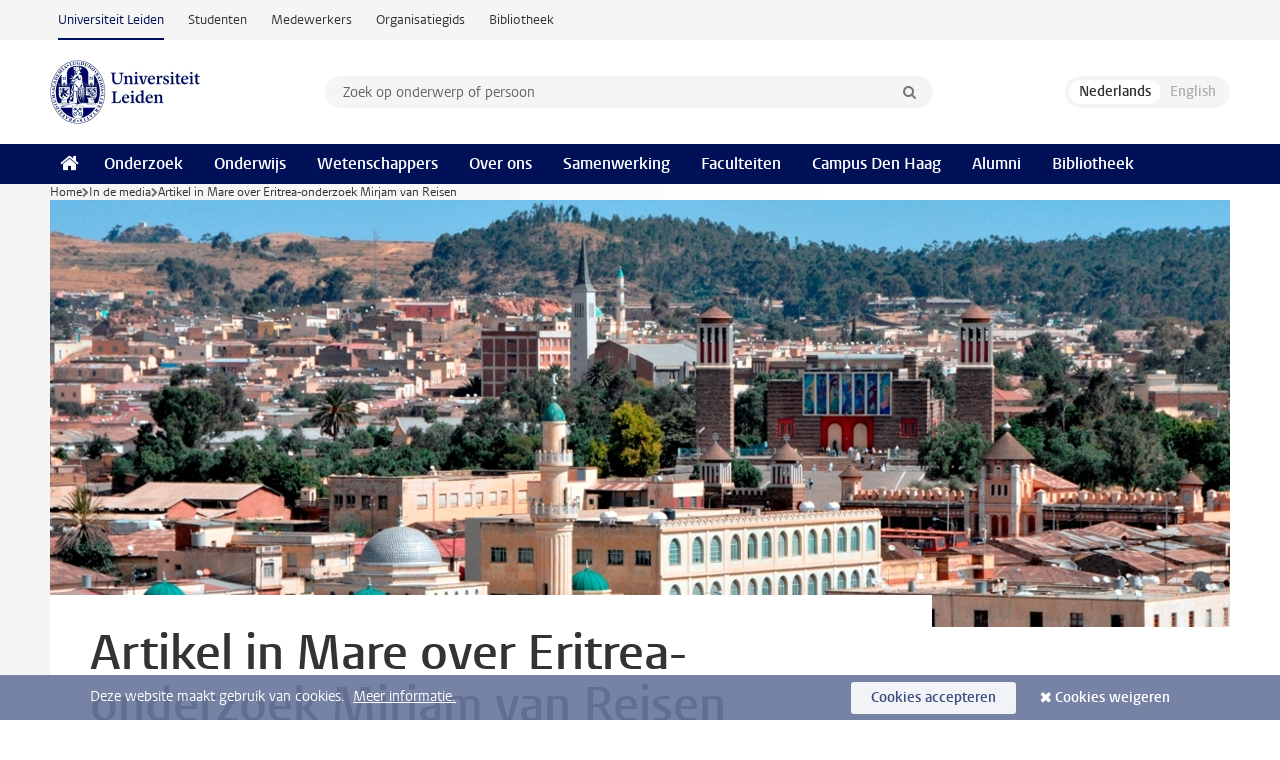

--- FILE ---
content_type: text/html;charset=UTF-8
request_url: https://www.universiteitleiden.nl/in-de-media/2016/02/artikel-in-mare-over-eritrea-onderzoek-van-mirjam-van-reisen
body_size: 5507
content:
<!DOCTYPE html>
<html lang="nl" data-version="1.217.00" >
<head>


















<!-- standard page html head -->

    <title>Artikel in Mare over Eritrea-onderzoek Mirjam van Reisen - Universiteit Leiden</title>
        <meta name="google-site-verification" content="o8KYuFAiSZi6QWW1wxqKFvT1WQwN-BxruU42si9YjXw"/>
        <meta name="google-site-verification" content="hRUxrqIARMinLW2dRXrPpmtLtymnOTsg0Pl3WjHWQ4w"/>

        <link rel="canonical" href="https://www.universiteitleiden.nl/in-de-media/2016/02/artikel-in-mare-over-eritrea-onderzoek-van-mirjam-van-reisen"/>
<!-- icons -->
    <link rel="shortcut icon" href="/design-1.1/assets/icons/favicon.ico"/>
    <link rel="icon" type="image/png" sizes="32x32" href="/design-1.1/assets/icons/icon-32px.png"/>
    <link rel="icon" type="image/png" sizes="96x96" href="/design-1.1/assets/icons/icon-96px.png"/>
    <link rel="icon" type="image/png" sizes="195x195" href="/design-1.1/assets/icons/icon-195px.png"/>

    <link rel="apple-touch-icon" href="/design-1.1/assets/icons/icon-120px.png"/> <!-- iPhone retina -->
    <link rel="apple-touch-icon" sizes="180x180"
          href="/design-1.1/assets/icons/icon-180px.png"/> <!-- iPhone 6 plus -->
    <link rel="apple-touch-icon" sizes="152x152"
          href="/design-1.1/assets/icons/icon-152px.png"/> <!-- iPad retina -->
    <link rel="apple-touch-icon" sizes="167x167"
          href="/design-1.1/assets/icons/icon-167px.png"/> <!-- iPad pro -->

    <meta charset="utf-8"/>
    <meta name="viewport" content="width=device-width, initial-scale=1"/>
    <meta http-equiv="X-UA-Compatible" content="IE=edge"/>

            <meta name="keywords" content="eritrea,mensenhandel"/>
            <meta name="description" content="In Mare vertelt Dr. Mirjam van Reisen, hoogleraar Computing for Society bij het Leiden Centre of Data Science, over haar onderzoek naar Eritrea en de gevolgen daarvan."/>
            <meta name="doctype" content="news"/>
<meta name="application-name" content="search"
data-content-type="news"
data-content-category="news"
data-protected="false"
data-language="nl"
data-last-modified-date="2016-03-10"
data-publication-date="2016-02-09"
data-organization="science,leiden-institute-of-advanced-computer-science,leiden-centre-of-data-science"
data-faculties="science"
data-uuid="6d1d0feb-14c3-473f-98eb-a7c6cf9af2b2"
data-website="external-site"
data-keywords="eritrea,mensenhandel"
/>    <!-- Bluesky -->
    <meta name="bluesky:card" content="summary_large_image">
    <meta name="bluesky:site" content="unileiden.bsky.social">
        <meta name="bluesky:title" content="Artikel in Mare over Eritrea-onderzoek Mirjam van Reisen">
        <meta name="bluesky:description" content="In Mare vertelt Dr. Mirjam van Reisen, hoogleraar Computing for Society bij het Leiden Centre of Data Science, over haar onderzoek naar Eritrea en de gevolgen daarvan.">


        <meta name="bluesky:image" content="https://www.universiteitleiden.nl/binaries/content/gallery/ul2/main-images/science/lcds/eritrea.jpg">
    <!-- Twitter/X -->
    <meta name="twitter:card" content="summary_large_image">
    <meta name="twitter:site" content="@UniLeiden">
        <meta name="twitter:title" content="Artikel in Mare over Eritrea-onderzoek Mirjam van Reisen">
        <meta name="twitter:description" content="In Mare vertelt Dr. Mirjam van Reisen, hoogleraar Computing for Society bij het Leiden Centre of Data Science, over haar onderzoek naar Eritrea en de gevolgen daarvan.">


        <meta name="twitter:image" content="https://www.universiteitleiden.nl/binaries/content/gallery/ul2/main-images/science/lcds/eritrea.jpg">
    <!-- Open Graph -->
        <meta property="og:title" content="Artikel in Mare over Eritrea-onderzoek Mirjam van Reisen"/>
    <meta property="og:type" content="website"/>
        <meta property="og:description" content="In Mare vertelt Dr. Mirjam van Reisen, hoogleraar Computing for Society bij het Leiden Centre of Data Science, over haar onderzoek naar Eritrea en de gevolgen daarvan."/>
        <meta property="og:site_name" content="Universiteit Leiden"/>
        <meta property="og:locale" content="nl_NL"/>

        <meta property="og:image" content="https://www.universiteitleiden.nl/binaries/content/gallery/ul2/main-images/science/lcds/eritrea.jpg/eritrea.jpg/d600x315"/>

        <meta property="og:url" content="https://www.universiteitleiden.nl/in-de-media/2016/02/artikel-in-mare-over-eritrea-onderzoek-van-mirjam-van-reisen"/>

<!-- Favicon and CSS -->

<link rel='shortcut icon' href="/design-1.1/assets/icons/favicon.ico"/>

    <link rel="stylesheet" href="/design-1.1/css/ul2external/screen.css?v=1.217.00"/>






<script>
var cookiesAccepted = 'false';
var internalTraffic = 'false';
</script>

<script>
window.dataLayer = window.dataLayer || [];
dataLayer.push({
event: 'Custom dimensions',
customDimensionData: {
faculty: 'Science',
facultyInstitute: 'Leiden Institute of Advanced Computer Science (LIACS)',
language: 'nl',
pageType: 'news',
publicationDate: '2016-02-09',
cookiesAccepted: window.cookiesAccepted,
},
user: {
internalTraffic: window.internalTraffic,
}
});
</script>
<!-- Google Tag Manager -->
<script>(function (w, d, s, l, i) {
w[l] = w[l] || [];
w[l].push({
'gtm.start':
new Date().getTime(), event: 'gtm.js'
});
var f = d.getElementsByTagName(s)[0],
j = d.createElement(s), dl = l != 'dataLayer' ? '&l=' + l : '';
j.async = true;
j.src =
'https://www.googletagmanager.com/gtm.js?id=' + i + dl;
f.parentNode.insertBefore(j, f);
})(window, document, 'script', 'dataLayer', 'GTM-P7SF446');
</script>
<!-- End Google Tag Manager -->



<!-- this line enables the loading of asynchronous components (together with the headContributions at the bottom) -->
<!-- Header Scripts -->
</head>
<body class=" left--detail">
<!-- To enable JS-based styles: -->
<script> document.body.className += ' js'; </script>
<div class="skiplinks">
<a href="#content" class="skiplink">Ga naar hoofdinhoud</a>
</div><div class="header-container"><div class="top-nav-section">
<nav class="top-nav wrapper js_mobile-fit-menu-items" data-show-text="toon alle" data-hide-text="verberg" data-items-text="menu onderdelen">
<ul id="sites-menu">
<li>
<a class="active track-event"
href="/"
data-event-category="external-site"
data-event-label="Topmenu external-site"
>Universiteit Leiden</a>
</li>
<li>
<a class=" track-event"
href="https://www.student.universiteitleiden.nl/"
data-event-category="student-site"
data-event-label="Topmenu external-site"
>Studenten</a>
</li>
<li>
<a class=" track-event"
href="https://www.medewerkers.universiteitleiden.nl/"
data-event-category="staffmember-site"
data-event-label="Topmenu external-site"
>Medewerkers</a>
</li>
<li>
<a class=" track-event"
href="https://www.organisatiegids.universiteitleiden.nl/"
data-event-category="org-site"
data-event-label="Topmenu external-site"
>Organisatiegids</a>
</li>
<li>
<a class=" track-event"
href="https://www.bibliotheek.universiteitleiden.nl/"
data-event-category="library-site"
data-event-label="Topmenu external-site"
>Bibliotheek</a>
</li>
</ul>
</nav>
</div>
<header id="header-main" class="wrapper clearfix">
<h1 class="logo">
<a href="/">
<img width="151" height="64" src="/design-1.1/assets/images/zegel.png" alt="Universiteit Leiden"/>
</a>
</h1><!-- Standard page searchbox -->
<form id="search" method="get" action="searchresults-main">
<input type="hidden" name="website" value="external-site"/>
<fieldset>
<legend>Zoek op onderwerp of persoon en selecteer categorie</legend>
<label for="search-field">Zoekterm</label>
<input id="search-field" type="search" name="q" data-suggest="https://www.universiteitleiden.nl/async/searchsuggestions"
data-wait="100" data-threshold="3"
value="" placeholder="Zoek op onderwerp of persoon"/>
<ul class="options">
<li>
<a href="/zoeken" data-hidden='' data-hint="Zoek op onderwerp of persoon">
Alle categorieën </a>
</li>
<li>
<a href="/zoeken" data-hidden='{"content-category":"staffmember"}' data-hint="Zoek op&nbsp;personen">
Personen
</a>
</li>
<li>
<a href="/zoeken" data-hidden='{"content-category":"education"}' data-hint="Zoek op&nbsp;onderwijs">
Onderwijs
</a>
</li>
<li>
<a href="/zoeken" data-hidden='{"content-category":"research"}' data-hint="Zoek op&nbsp;onderzoek">
Onderzoek
</a>
</li>
<li>
<a href="/zoeken" data-hidden='{"content-category":"news"}' data-hint="Zoek op&nbsp;nieuws">
Nieuws
</a>
</li>
<li>
<a href="/zoeken" data-hidden='{"content-category":"event"}' data-hint="Zoek op&nbsp;agenda">
Agenda
</a>
</li>
<li>
<a href="/zoeken" data-hidden='{"content-category":"dossier"}' data-hint="Zoek op&nbsp;dossiers">
Dossiers
</a>
</li>
<li>
<a href="/zoeken" data-hidden='{"content-category":"location"}' data-hint="Zoek op&nbsp;locaties">
Locaties
</a>
</li>
<li>
<a href="/zoeken" data-hidden='{"content-category":"course"}' data-hint="Zoek op&nbsp;cursussen">
Cursussen
</a>
</li>
<li>
<a href="/zoeken" data-hidden='{"content-category":"vacancy"}' data-hint="Zoek op&nbsp;vacatures">
Vacatures
</a>
</li>
<li>
<a href="/zoeken" data-hidden='{"content-category":"general"}' data-hint="Zoek op&nbsp;overig">
Overig
</a>
</li>
<li>
<a href="/zoeken" data-hidden='{"keywords":"true"}' data-hint="Zoek op&nbsp;trefwoorden">
Trefwoorden
</a>
</li>
</ul>
<button class="submit" type="submit">
<span>Zoeken</span>
</button>
</fieldset>
</form><div class="language-btn-group">
<span class="btn active">
<abbr title="Nederlands">nl</abbr>
</span>
<span class="btn dimmed">
<abbr title="English">en</abbr>
</span>
</div>
</header><nav id="main-menu" class="main-nav js_nav--disclosure" data-nav-label="Menu" data-hamburger-destination="header-main">
<ul class="wrapper">
<li><a class="home" href="/"><span>Home</span></a></li>
<li>
<a href="/onderzoek" >Onderzoek</a>
</li>
<li>
<a href="/onderwijs" >Onderwijs</a>
</li>
<li>
<a href="/wetenschappers" >Wetenschappers</a>
</li>
<li>
<a href="/over-ons" >Over ons</a>
</li>
<li>
<a href="/samenwerking" >Samenwerking</a>
</li>
<li>
<a href="/over-ons/bestuur/faculteiten" >Faculteiten</a>
</li>
<li>
<a href="/den-haag" >Campus Den Haag</a>
</li>
<li>
<a href="/alumni" >Alumni</a>
</li>
<li>
<a href="https://www.bibliotheek.universiteitleiden.nl" >Bibliotheek</a>
</li>
</ul>
</nav>
</div>
<div class="main-container">
<div class="main wrapper clearfix">

<!-- main Student and Staff pages -->

<nav class="breadcrumb" aria-label="Breadcrumb" id="js_breadcrumbs" data-show-text="toon alle" data-hide-text="verberg" data-items-text="broodkruimels">
<ol id="breadcrumb-list">
<li>
<a href="/">Home</a>
</li>
<li>
<a href="/in-de-media">
In de media
</a>
</li>
<li>Artikel in Mare over Eritrea-onderzoek Mirjam van Reisen</li>
</ol>
</nav>

















<article id="content" class="left--detail__layout">







<figure class="hero">
    <img src="/binaries/content/gallery/ul2/main-images/science/lcds/eritrea.jpg/eritrea.jpg/d1180x428" alt=""  />
        <figcaption class="credit">


        </figcaption>
</figure>
    <header class="article-header has-hero">
        <h1>Artikel in Mare over Eritrea-onderzoek Mirjam van Reisen</h1>
        <p class="by-line">

                <time datetime="2016-02-09"> 09 februari 2016</time>
        </p>
    </header>

    <div class="article-main-content">
        <div>
            <p class="intro">In Mare vertelt Dr. Mirjam van Reisen, hoogleraar Computing for Society bij het Leiden Centre of Data Science, over haar onderzoek naar Eritrea en de gevolgen daarvan.</p>

            <div class="indent">
<figure class="image" style="float:right"><img alt="" height="204" src="/binaries/large/content/gallery/ul2/images-in-text/science/nieuws/mirjam-van-reisen-portret.jpg" width="300" />
<figcaption>Mirjam van Reisen</figcaption>
</figure>

<p>‘Na elke publicatie over mensenhandel volgden veel georganiseerde reacties en schokkende beschuldigingen.’</p>

<p><a href="http://www.mareonline.nl/archive/2016/02/04/gescreend-door-het-regime" target="_blank"><strong>Lees hier het volledige artikel</strong></a>.</p>

<p>Lees hier ook het artikel <a href="http://www.mareonline.nl/archive/2016/02/11/vrijspraak-voor-eritrea-expert"><strong>Vrijspraak voor Eritrea-expert</strong></a>&nbsp;(Mare) en beluister het radio-interview <strong><a href="http://www.radio1.nl/item/343472-De%20lange%20arm%20van%20Eritrea%20krijgt%20geen%20grip%20op%20Mirjam%20van%20Reisen.htmlO">De lange arm van Eritrea krijgt geen grip op Mirjam van Reisen</a></strong>&nbsp;(NPO Radio 1).</p>

<p>&nbsp;</p>


<ul class="tags">
        <li>
            <a href="/zoeken?keywords=true&website=external-site&q=eritrea">eritrea</a>
        </li>
        <li>
            <a href="/zoeken?keywords=true&website=external-site&q=mensenhandel">mensenhandel</a>
        </li>
</ul>

                <section class="share">

<!-- Social Media icons 1.1 -->

<a class="facebook" href="http://www.facebook.com/sharer/sharer.php?u=https%3A%2F%2Fwww.universiteitleiden.nl%2Fin-de-media%2F2016%2F02%2Fartikel-in-mare-over-eritrea-onderzoek-van-mirjam-van-reisen"><span class="visually-hidden">Delen op Facebook</span></a>
<a class="bluesky" href="https://bsky.app/intent/compose?text=Artikel+in+Mare+over+Eritrea-onderzoek+Mirjam+van+Reisen+https%3A%2F%2Fwww.universiteitleiden.nl%2Fin-de-media%2F2016%2F02%2Fartikel-in-mare-over-eritrea-onderzoek-van-mirjam-van-reisen"><span class="visually-hidden">Delen via Bluesky</span></a>
<a class="linkedin" href="http://www.linkedin.com/shareArticle?mini=true&title=Artikel+in+Mare+over+Eritrea-onderzoek+Mirjam+van+Reisen&url=https%3A%2F%2Fwww.universiteitleiden.nl%2Fin-de-media%2F2016%2F02%2Fartikel-in-mare-over-eritrea-onderzoek-van-mirjam-van-reisen"><span class="visually-hidden">Delen op LinkedIn</span></a>
<a class="whatsapp" href="whatsapp://send?text=Artikel+in+Mare+over+Eritrea-onderzoek+Mirjam+van+Reisen+https%3A%2F%2Fwww.universiteitleiden.nl%2Fin-de-media%2F2016%2F02%2Fartikel-in-mare-over-eritrea-onderzoek-van-mirjam-van-reisen"><span class="visually-hidden">Delen via WhatsApp</span></a>
<a class="mastodon" href="https://mastodon.social/share?text=Artikel+in+Mare+over+Eritrea-onderzoek+Mirjam+van+Reisen&url=https%3A%2F%2Fwww.universiteitleiden.nl%2Fin-de-media%2F2016%2F02%2Fartikel-in-mare-over-eritrea-onderzoek-van-mirjam-van-reisen"><span class="visually-hidden">Delen via Mastodon</span></a>
                </section>
            </div>

        </div>
    </div>













<aside>








<div class="box paginated" data-per-page="10" data-prev="" data-next="">
    <div class="box-header">
            <h2>Wetenschappers</h2>
    </div>
    <div class="box-content">
        <ul class="scientists">
                    <li>





<a href="/medewerkers/mirjam-van-reisen">




                    <img src="/binaries/content/gallery/ul2/portraits/science/r/mirjam-van-reisen-portret.jpg/mirjam-van-reisen-portret.jpg/d64x64"  alt="" width="64" height="64" />
    <div>
        <strong>Mirjam van Reisen</strong>
            <span class="meta">Hoogleraar FAIR Data Science</span>
    </div>
</a>
                    </li>
        </ul>
    </div>
</div>

        <div class="box paginated" data-per-page="10" data-prev="" data-next="">
            <div class="box-header">
                <h2>Organisatie</h2>
            </div>
            <div class="box-content">
                <ul class="bulleted">
                        <li>
                                <a href="/wiskunde-en-natuurwetenschappen">Wiskunde en Natuurwetenschappen</a>
                        </li>
                        <li>
                                <a href="/wiskunde-en-natuurwetenschappen/informatica">Leiden Institute of Advanced Computer Science (LIACS)</a>
                        </li>
                </ul>
            </div>
        </div>

</aside>
</article>

</div>
</div><div class="footer-container">
<footer class="wrapper clearfix">
<section>
<h2>Studiekeuze</h2>
<ul>
<li>
<a href="/onderwijs/bachelors">Bacheloropleidingen</a>
</li>
<li>
<a href="/onderwijs/masters">Masteropleidingen</a>
</li>
<li>
<a href="/wetenschappers/promoveren">PhD-programma's</a>
</li>
<li>
<a href="/onderwijs/onderwijs-voor-professionals">Onderwijs voor professionals</a>
</li>
<li>
<a href="/en/education/other-modes-of-study/summer-schools">Summer Schools</a>
</li>
<li>
<a href="/onderwijs/bachelors/voorlichtingsactiviteiten/open-dagen">Open dagen</a>
</li>
<li>
<a href="/onderwijs/masters/voorlichtingsactiviteiten/master-open-dagen">Master Open Dag</a>
</li>
</ul>
</section>
<section>
<h2>Organisatie</h2>
<ul>
<li>
<a href="/en/archaeology">Archeologie</a>
</li>
<li>
<a href="/geesteswetenschappen">Geesteswetenschappen</a>
</li>
<li>
<a href="/geneeskunde-lumc">Geneeskunde/LUMC</a>
</li>
<li>
<a href="/governance-and-global-affairs">Governance and Global Affairs</a>
</li>
<li>
<a href="/rechtsgeleerdheid">Rechtsgeleerdheid</a>
</li>
<li>
<a href="/sociale-wetenschappen">Sociale Wetenschappen</a>
</li>
<li>
<a href="/wiskunde-en-natuurwetenschappen">Wiskunde en Natuurwetenschappen</a>
</li>
<li>
<a href="/afrika-studiecentrum-leiden">Afrika-Studiecentrum Leiden</a>
</li>
<li>
<a href="/honours-academy">Honours Academy</a>
</li>
<li>
<a href="/iclon">ICLON</a>
</li>
<li>
<a href="https://www.organisatiegids.universiteitleiden.nl/faculteiten-en-instituten/international-institute-for-asian-studies">International Institute for Asian Studies</a>
</li>
</ul>
</section>
<section>
<h2>Over ons</h2>
<ul>
<li>
<a href="/werken-bij">Werken bij de Universiteit Leiden</a>
</li>
<li>
<a href="https://www.luf.nl/">Steun de Universiteit Leiden</a>
</li>
<li>
<a href="/alumni">Alumni</a>
</li>
<li>
<a href="/over-ons/impact">Impact</a>
</li>
<li>
<a href="https://www.leiden-delft-erasmus.nl/">Leiden-Delft-Erasmus Universities</a>
</li>
<li>
<a href="https://www.universiteitleiden.nl/locaties">Locaties</a>
</li>
<li>
<a href="https://www.organisatiegids.universiteitleiden.nl/reglementen/algemeen/universitaire-website-disclaimer">Disclaimer</a>
</li>
<li>
<a href="https://www.organisatiegids.universiteitleiden.nl/cookies">Cookies</a>
</li>
<li>
<a href="https://www.organisatiegids.universiteitleiden.nl/reglementen/algemeen/privacyverklaringen">Privacy</a>
</li>
<li>
<a href="/over-ons/contact">Contact</a>
</li>
</ul>
</section>
<section>
<h2>Volg ons</h2>
<ul>
<li>
<a href="https://web.universiteitleiden.nl/nieuwsbrief">Lees onze wekelijkse nieuwsbrief</a>
</li>
</ul>
<div class="share">
<a href="https://bsky.app/profile/unileiden.bsky.social" class="bluesky"><span class="visually-hidden">Volg ons op bluesky</span></a>
<a href="https://nl-nl.facebook.com/UniversiteitLeiden" class="facebook"><span class="visually-hidden">Volg ons op facebook</span></a>
<a href="https://www.youtube.com/user/UniversiteitLeiden" class="youtube"><span class="visually-hidden">Volg ons op youtube</span></a>
<a href="https://www.linkedin.com/company/leiden-university" class="linkedin"><span class="visually-hidden">Volg ons op linkedin</span></a>
<a href="https://instagram.com/universiteitleiden" class="instagram"><span class="visually-hidden">Volg ons op instagram</span></a>
<a href="https://mastodon.nl/@universiteitleiden" class="mastodon"><span class="visually-hidden">Volg ons op mastodon</span></a>
</div>
</section>
</footer>
</div><div class="cookies">
<div class="wrapper">
Deze website maakt gebruik van cookies.&nbsp;
<a href="https://www.organisatiegids.universiteitleiden.nl/cookies">
Meer informatie. </a>
<form action="/in-de-media/2016/02/artikel-in-mare-over-eritrea-onderzoek-van-mirjam-van-reisen?_hn:type=action&amp;_hn:ref=r84_r9" method="post">
<button type="submit" class="accept" name="cookie" value="accept">Cookies accepteren</button>
<button type="submit" class="reject" name="cookie" value="reject">Cookies weigeren</button>
</form>
</div>
</div><!-- bottom scripts -->
<script async defer src="/design-1.1/scripts/ul2.js?v=1.217.00" data-main="/design-1.1/scripts/ul2common/main.js"></script>
<!-- this line enables the loading of asynchronous components (together with the headContributions at the top) -->
</body>
</html>